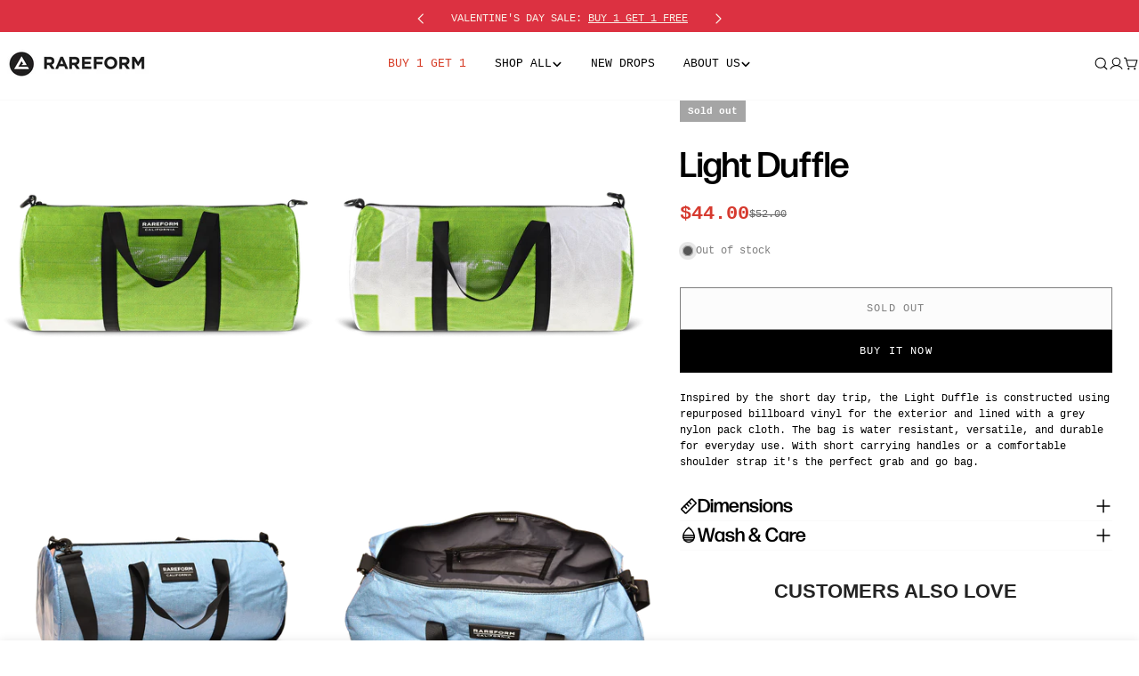

--- FILE ---
content_type: text/json
request_url: https://conf.config-security.com/model
body_size: 89
content:
{"title":"recommendation AI model (keras)","structure":"release_id=0x43:2d:69:56:5d:38:7f:59:54:22:6a:6e:4a:3c:42:6e:48:70:29:72:23:31:6f:33:4c:26:21:29:7c;keras;vsbkoqxqlt9okyjwacca3h2vc9wnde2fzh239ovoaknf7dy1vlkzqhbzsc11yh1ijf86nph0","weights":"../weights/432d6956.h5","biases":"../biases/432d6956.h5"}

--- FILE ---
content_type: text/javascript
request_url: https://www.rareform.com/cdn/shop/t/841/assets/image-comparison.js?v=177303392805820628111769474000
body_size: -169
content:
customElements.get("image-comparison")||customElements.define("image-comparison",class extends HTMLElement{constructor(){super(),this.button=this.querySelector("button"),this.isHorizontal=this.dataset.direction==="horizontal",this.startDrag=this.onStartDrag.bind(this),this.drag=this.onDrag.bind(this),this.stopDrag=this.onStopDrag.bind(this),this.init(),FoxTheme.config.motionReduced||FoxTheme.Motion.inView(this.querySelector(".image-comparison__animation-trigger"),this.animation.bind(this))}init(){this.buttonIcon=this.button.querySelector("span"),this.offset=this.buttonIcon?this.buttonIcon.offsetWidth/2:20,this.button.addEventListener("touchstart",this.startDrag),this.button.addEventListener("mousedown",this.startDrag)}animation(){this.setAttribute("is-visible",""),this.classList.add("is-animating"),setTimeout(()=>{this.classList.remove("is-animating")},1e3)}onStartDrag(e){e.preventDefault(),document.body.classList.add("body-no-scrollbar"),this.classList.add("is-dragging"),e.type==="mousedown"?(document.addEventListener("mousemove",this.drag),document.addEventListener("mouseup",this.stopDrag)):e.type==="touchstart"&&(document.addEventListener("touchmove",this.drag),document.addEventListener("touchend",this.stopDrag))}onStopDrag(){document.body.classList.remove("body-no-scrollbar"),this.classList.remove("is-dragging"),document.removeEventListener("mousemove",this.drag),document.removeEventListener("mouseup",this.stopDrag),document.removeEventListener("touchmove",this.drag),document.removeEventListener("touchend",this.stopDrag)}onDrag(e){const event=e.touches&&e.touches[0]||e;let x,distance;this.isHorizontal?(x=event.pageX-this.offsetLeft,distance=this.clientWidth,FoxTheme.config.isRTL&&(x=distance-x)):(x=event.pageY-this.offsetTop,distance=this.clientHeight);const max=distance-this.offset,min=this.offset,mousePercent=Math.max(min,Math.min(x,max))*100/distance;this.style.setProperty("--percent",mousePercent+"%")}});
//# sourceMappingURL=/cdn/shop/t/841/assets/image-comparison.js.map?v=177303392805820628111769474000
